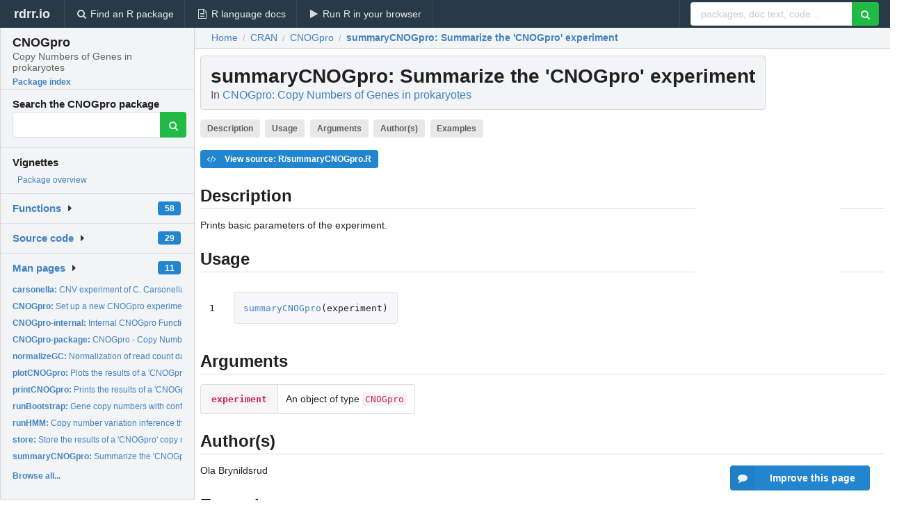

--- FILE ---
content_type: text/html; charset=utf-8
request_url: https://rdrr.io/cran/CNOGpro/man/summaryCNOGpro.html
body_size: 24193
content:


<!DOCTYPE html>
<html lang="en">
  <head>
    <meta charset="utf-8">
    
    <script async src="https://www.googletagmanager.com/gtag/js?id=G-LRSBGK4Q35"></script>
<script>
  window.dataLayer = window.dataLayer || [];
  function gtag(){dataLayer.push(arguments);}
  gtag('js', new Date());

  gtag('config', 'G-LRSBGK4Q35');
</script>

    <meta http-equiv="X-UA-Compatible" content="IE=edge">
    <meta name="viewport" content="width=device-width, initial-scale=1, minimum-scale=1">
    <meta property="og:title" content="summaryCNOGpro: Summarize the &#39;CNOGpro&#39; experiment in CNOGpro: Copy Numbers of Genes in prokaryotes" />
    
      <meta name="description" content="Prints basic parameters of the experiment.">
      <meta property="og:description" content="Prints basic parameters of the experiment."/>
    

    <link rel="icon" href="/favicon.ico">

    <link rel="canonical" href="https://rdrr.io/cran/CNOGpro/man/summaryCNOGpro.html" />

    <link rel="search" type="application/opensearchdescription+xml" title="R Package Documentation" href="/opensearch.xml" />

    <!-- Hello from va2  -->

    <title>summaryCNOGpro: Summarize the &#39;CNOGpro&#39; experiment in CNOGpro: Copy Numbers of Genes in prokaryotes</title>

    <!-- HTML5 shim and Respond.js IE8 support of HTML5 elements and media queries -->
    <!--[if lt IE 9]>
      <script src="https://oss.maxcdn.com/html5shiv/3.7.2/html5shiv.min.js"></script>
      <script src="https://oss.maxcdn.com/respond/1.4.2/respond.min.js"></script>
    <![endif]-->

    
      
      
<link rel="stylesheet" href="/static/CACHE/css/dd7eaddf7db3.css" type="text/css" />

    

    
  

  <script type="application/ld+json">
{
  "@context": "http://schema.org",
  "@type": "Article",
  "mainEntityOfPage": {
    "@type": "WebPage",
    "@id": "https://rdrr.io/cran/CNOGpro/man/summaryCNOGpro.html"
  },
  "headline": "Summarize the \u0027CNOGpro\u0027 experiment",
  "datePublished": "2015-01-12T23:06:41",
  "dateModified": "2019-05-02T05:57:19.423521+00:00",
  "author": {
    "@type": "Person",
    "name": "Ola Brynildsrud, Lars\u002DGustav Snipen"
  },
  "description": "Prints basic parameters of the experiment."
}
  </script>

  <style>
    .hll { background-color: #ffffcc }
.pyg-c { color: #408080; font-style: italic } /* Comment */
.pyg-err { border: 1px solid #FF0000 } /* Error */
.pyg-k { color: #008000; font-weight: bold } /* Keyword */
.pyg-o { color: #666666 } /* Operator */
.pyg-ch { color: #408080; font-style: italic } /* Comment.Hashbang */
.pyg-cm { color: #408080; font-style: italic } /* Comment.Multiline */
.pyg-cp { color: #BC7A00 } /* Comment.Preproc */
.pyg-cpf { color: #408080; font-style: italic } /* Comment.PreprocFile */
.pyg-c1 { color: #408080; font-style: italic } /* Comment.Single */
.pyg-cs { color: #408080; font-style: italic } /* Comment.Special */
.pyg-gd { color: #A00000 } /* Generic.Deleted */
.pyg-ge { font-style: italic } /* Generic.Emph */
.pyg-gr { color: #FF0000 } /* Generic.Error */
.pyg-gh { color: #000080; font-weight: bold } /* Generic.Heading */
.pyg-gi { color: #00A000 } /* Generic.Inserted */
.pyg-go { color: #888888 } /* Generic.Output */
.pyg-gp { color: #000080; font-weight: bold } /* Generic.Prompt */
.pyg-gs { font-weight: bold } /* Generic.Strong */
.pyg-gu { color: #800080; font-weight: bold } /* Generic.Subheading */
.pyg-gt { color: #0044DD } /* Generic.Traceback */
.pyg-kc { color: #008000; font-weight: bold } /* Keyword.Constant */
.pyg-kd { color: #008000; font-weight: bold } /* Keyword.Declaration */
.pyg-kn { color: #008000; font-weight: bold } /* Keyword.Namespace */
.pyg-kp { color: #008000 } /* Keyword.Pseudo */
.pyg-kr { color: #008000; font-weight: bold } /* Keyword.Reserved */
.pyg-kt { color: #B00040 } /* Keyword.Type */
.pyg-m { color: #666666 } /* Literal.Number */
.pyg-s { color: #BA2121 } /* Literal.String */
.pyg-na { color: #7D9029 } /* Name.Attribute */
.pyg-nb { color: #008000 } /* Name.Builtin */
.pyg-nc { color: #0000FF; font-weight: bold } /* Name.Class */
.pyg-no { color: #880000 } /* Name.Constant */
.pyg-nd { color: #AA22FF } /* Name.Decorator */
.pyg-ni { color: #999999; font-weight: bold } /* Name.Entity */
.pyg-ne { color: #D2413A; font-weight: bold } /* Name.Exception */
.pyg-nf { color: #0000FF } /* Name.Function */
.pyg-nl { color: #A0A000 } /* Name.Label */
.pyg-nn { color: #0000FF; font-weight: bold } /* Name.Namespace */
.pyg-nt { color: #008000; font-weight: bold } /* Name.Tag */
.pyg-nv { color: #19177C } /* Name.Variable */
.pyg-ow { color: #AA22FF; font-weight: bold } /* Operator.Word */
.pyg-w { color: #bbbbbb } /* Text.Whitespace */
.pyg-mb { color: #666666 } /* Literal.Number.Bin */
.pyg-mf { color: #666666 } /* Literal.Number.Float */
.pyg-mh { color: #666666 } /* Literal.Number.Hex */
.pyg-mi { color: #666666 } /* Literal.Number.Integer */
.pyg-mo { color: #666666 } /* Literal.Number.Oct */
.pyg-sa { color: #BA2121 } /* Literal.String.Affix */
.pyg-sb { color: #BA2121 } /* Literal.String.Backtick */
.pyg-sc { color: #BA2121 } /* Literal.String.Char */
.pyg-dl { color: #BA2121 } /* Literal.String.Delimiter */
.pyg-sd { color: #BA2121; font-style: italic } /* Literal.String.Doc */
.pyg-s2 { color: #BA2121 } /* Literal.String.Double */
.pyg-se { color: #BB6622; font-weight: bold } /* Literal.String.Escape */
.pyg-sh { color: #BA2121 } /* Literal.String.Heredoc */
.pyg-si { color: #BB6688; font-weight: bold } /* Literal.String.Interpol */
.pyg-sx { color: #008000 } /* Literal.String.Other */
.pyg-sr { color: #BB6688 } /* Literal.String.Regex */
.pyg-s1 { color: #BA2121 } /* Literal.String.Single */
.pyg-ss { color: #19177C } /* Literal.String.Symbol */
.pyg-bp { color: #008000 } /* Name.Builtin.Pseudo */
.pyg-fm { color: #0000FF } /* Name.Function.Magic */
.pyg-vc { color: #19177C } /* Name.Variable.Class */
.pyg-vg { color: #19177C } /* Name.Variable.Global */
.pyg-vi { color: #19177C } /* Name.Variable.Instance */
.pyg-vm { color: #19177C } /* Name.Variable.Magic */
.pyg-il { color: #666666 } /* Literal.Number.Integer.Long */
  </style>


    
      <script async src="https://media.ethicalads.io/media/client/ethicalads.min.js"></script>
    
  </head>

  <body>
    <div class="ui darkblue top fixed inverted menu" role="navigation" itemscope itemtype="http://www.schema.org/SiteNavigationElement" style="height: 40px; z-index: 1000;">
      <a class="ui header item " href="/">rdrr.io<!-- <small>R Package Documentation</small>--></a>
      <a class='ui item ' href="/find/" itemprop="url"><i class='search icon'></i><span itemprop="name">Find an R package</span></a>
      <a class='ui item ' href="/r/" itemprop="url"><i class='file text outline icon'></i> <span itemprop="name">R language docs</span></a>
      <a class='ui item ' href="/snippets/" itemprop="url"><i class='play icon'></i> <span itemprop="name">Run R in your browser</span></a>

      <div class='right menu'>
        <form class='item' method='GET' action='/search'>
          <div class='ui right action input'>
            <input type='text' placeholder='packages, doc text, code...' size='24' name='q'>
            <button type="submit" class="ui green icon button"><i class='search icon'></i></button>
          </div>
        </form>
      </div>
    </div>

    
  



<div style='width: 280px; top: 24px; position: absolute;' class='ui vertical menu only-desktop bg-grey'>
  <a class='header  item' href='/cran/CNOGpro/' style='padding-bottom: 4px'>
    <h3 class='ui header' style='margin-bottom: 4px'>
      CNOGpro
      <div class='sub header'>Copy Numbers of Genes in prokaryotes</div>
    </h3>
    <small style='padding: 0 0 16px 0px' class='fakelink'>Package index</small>
  </a>

  <form class='item' method='GET' action='/search'>
    <div class='sub header' style='margin-bottom: 4px'>Search the CNOGpro package</div>
    <div class='ui action input' style='padding-right: 32px'>
      <input type='hidden' name='package' value='CNOGpro'>
      <input type='hidden' name='repo' value='cran'>
      <input type='text' placeholder='' name='q'>
      <button type="submit" class="ui green icon button">
        <i class="search icon"></i>
      </button>
    </div>
  </form>

  
    <div class='header item' style='padding-bottom: 7px'>Vignettes</div>
    <small>
      <ul class='fakelist'>
        
          <li>
            <a href='/cran/CNOGpro/man/CNOGpro-package.html'>
              Package overview
              
            </a>
          </li>
        
      </ul>
    </small>
  

  <div class='ui floating dropdown item finder '>
  <b><a href='/cran/CNOGpro/api/'>Functions</a></b> <div class='ui blue label'>58</div>
  <i class='caret right icon'></i>
  
  
  
</div>

  <div class='ui floating dropdown item finder '>
  <b><a href='/cran/CNOGpro/f/'>Source code</a></b> <div class='ui blue label'>29</div>
  <i class='caret right icon'></i>
  
  
  
</div>

  <div class='ui floating dropdown item finder '>
  <b><a href='/cran/CNOGpro/man/'>Man pages</a></b> <div class='ui blue label'>11</div>
  <i class='caret right icon'></i>
  
    <small>
      <ul style='list-style-type: none; margin: 12px auto 0; line-height: 2.0; padding-left: 0px; padding-bottom: 8px;'>
        
          <li style='white-space: nowrap; text-overflow: clip; overflow: hidden;'><a href='/cran/CNOGpro/man/carsonella.html'><b>carsonella: </b>CNV experiment of C. Carsonella ruddy (artificial data)</a></li>
        
          <li style='white-space: nowrap; text-overflow: clip; overflow: hidden;'><a href='/cran/CNOGpro/man/CNOGpro.html'><b>CNOGpro: </b>Set up a new CNOGpro experiment</a></li>
        
          <li style='white-space: nowrap; text-overflow: clip; overflow: hidden;'><a href='/cran/CNOGpro/man/CNOGpro-internal.html'><b>CNOGpro-internal: </b>Internal CNOGpro Functions</a></li>
        
          <li style='white-space: nowrap; text-overflow: clip; overflow: hidden;'><a href='/cran/CNOGpro/man/CNOGpro-package.html'><b>CNOGpro-package: </b>CNOGpro - Copy Numbers of Genes in Prokaryotes</a></li>
        
          <li style='white-space: nowrap; text-overflow: clip; overflow: hidden;'><a href='/cran/CNOGpro/man/normalizeGC.html'><b>normalizeGC: </b>Normalization of read count data by GC content</a></li>
        
          <li style='white-space: nowrap; text-overflow: clip; overflow: hidden;'><a href='/cran/CNOGpro/man/plotCNOGpro.html'><b>plotCNOGpro: </b>Plots the results of a &#39;CNOGpro&#39; experiment</a></li>
        
          <li style='white-space: nowrap; text-overflow: clip; overflow: hidden;'><a href='/cran/CNOGpro/man/printCNOGpro.html'><b>printCNOGpro: </b>Prints the results of a &#39;CNOGpro&#39; experiment</a></li>
        
          <li style='white-space: nowrap; text-overflow: clip; overflow: hidden;'><a href='/cran/CNOGpro/man/runBootstrap.html'><b>runBootstrap: </b>Gene copy numbers with confidence intervals through...</a></li>
        
          <li style='white-space: nowrap; text-overflow: clip; overflow: hidden;'><a href='/cran/CNOGpro/man/runHMM.html'><b>runHMM: </b>Copy number variation inference through a Hidden Markov Model</a></li>
        
          <li style='white-space: nowrap; text-overflow: clip; overflow: hidden;'><a href='/cran/CNOGpro/man/store.html'><b>store: </b>Store the results of a &#39;CNOGpro&#39; copy number experiment</a></li>
        
          <li style='white-space: nowrap; text-overflow: clip; overflow: hidden;'><a href='/cran/CNOGpro/man/summaryCNOGpro.html'><b>summaryCNOGpro: </b>Summarize the &#39;CNOGpro&#39; experiment</a></li>
        
        <li style='padding-top: 4px; padding-bottom: 0;'><a href='/cran/CNOGpro/man/'><b>Browse all...</b></a></li>
      </ul>
    </small>
  
  
  
</div>


  

  
</div>



  <div class='desktop-pad' id='body-content'>
    <div class='ui fluid container bc-row' style='padding-left: 24px'>
      <div class='ui breadcrumb' itemscope itemtype="http://schema.org/BreadcrumbList">
        <a class='section' href="/">Home</a>

        <div class='divider'> / </div>

        <span itemprop="itemListElement" itemscope itemtype="http://schema.org/ListItem">
          <a class='section' itemscope itemtype="http://schema.org/Thing" itemprop="item" id="https://rdrr.io/all/cran/" href="/all/cran/">
            <span itemprop="name">CRAN</span>
          </a>
          <meta itemprop="position" content="1" />
        </span>

        <div class='divider'> / </div>

        <span itemprop="itemListElement" itemscope itemtype="http://schema.org/ListItem">
          <a class='section' itemscope itemtype="http://schema.org/Thing" itemprop="item" id="https://rdrr.io/cran/CNOGpro/" href="/cran/CNOGpro/">
            <span itemprop="name">CNOGpro</span>
          </a>
          <meta itemprop="position" content="2" />
        </span>

        <div class='divider'> / </div>

        <span itemprop="itemListElement" itemscope itemtype="http://schema.org/ListItem" class="active section">
          <a class='active section' itemscope itemtype="http://schema.org/Thing" itemprop="item" id="https://rdrr.io/cran/CNOGpro/man/summaryCNOGpro.html" href="https://rdrr.io/cran/CNOGpro/man/summaryCNOGpro.html">
            <strong itemprop="name">summaryCNOGpro</strong>: Summarize the &#39;CNOGpro&#39; experiment
          </a>
          <meta itemprop="position" content="3" />
        </span>
      </div>
    </div>

    <div id='man-container' class='ui container' style='padding: 0px 8px'>
      
        

        <!-- ethical is further down, under the title -->
      

      <h1 class='ui block header fit-content' id='manTitle'>
        <span id='manSlug'>summaryCNOGpro</span>: Summarize the &#39;CNOGpro&#39; experiment
        <div class='sub header'>In <a href='/cran/CNOGpro/'>CNOGpro: Copy Numbers of Genes in prokaryotes</a>
      </h1>

      
        <div class='only-desktop' style='float: right; width: 208px; height: 280px; margin-left: 16px; margin-right: 64px; background: white;'>
          <div data-ea-publisher="rdrr-io" data-ea-type="image" id="ea-man-desktop-topright"></div>
        </div>
      

      <p>
        
          <a class='ui label' href='#heading-0' style='margin-bottom: 4px;'>Description</a>
        
          <a class='ui label' href='#heading-1' style='margin-bottom: 4px;'>Usage</a>
        
          <a class='ui label' href='#heading-2' style='margin-bottom: 4px;'>Arguments</a>
        
          <a class='ui label' href='#heading-3' style='margin-bottom: 4px;'>Author(s)</a>
        
          <a class='ui label' href='#heading-4' style='margin-bottom: 4px;'>Examples</a>
        
      </p>

      <p>
        
          <a class='ui blue label' href='/cran/CNOGpro/src/R/summaryCNOGpro.R'><i class='code icon'></i> View source: R/summaryCNOGpro.R</a>
        
      </p>

      


<a class="anchor" id="heading-0"></a><h2 class="ui dividing header">Description</h2>
<p>Prints basic parameters of the experiment.
</p>
<a class="anchor" id="heading-1"></a><h2 class="ui dividing header">Usage</h2>
<table class="highlighttable"><tr><td class="linenos"><div class="linenodiv"><pre>1</pre></div></td><td class="code"><div class="highlight"><pre><span></span><span class="pyg-nf"><a id="sym-summaryCNOGpro" class="mini-popup" href="/cran/CNOGpro/man/summaryCNOGpro.html" data-mini-url="/cran/CNOGpro/man/summaryCNOGpro.minihtml">summaryCNOGpro</a></span><span class="pyg-p">(</span><span class="pyg-n">experiment</span><span class="pyg-p">)</span>
</pre></div>
</td></tr></table>
<a class="anchor" id="heading-2"></a><h2 class="ui dividing header">Arguments</h2>
<table class="ui collapsing definition table" summary="R argblock">
<tr valign="top"><td><code>experiment</code></td>
<td>
<p>An object of type <code>CNOGpro</code>
</p>
</td></tr>
</table>
<a class="anchor" id="heading-3"></a><h2 class="ui dividing header">Author(s)</h2>
<p>Ola Brynildsrud
</p>
<a class="anchor" id="heading-4"></a><h2 class="ui dividing header">Examples</h2>
<table class="highlighttable"><tr><td class="linenos"><div class="linenodiv"><pre>1
2</pre></div></td><td class="code"><div class="highlight"><pre><span></span><span class="pyg-nf"><a id="sym-data" class="mini-popup" href="/r/utils/data.html" data-mini-url="/r/utils/data.minihtml">data</a></span><span class="pyg-p">(</span><span class="pyg-n"><a id="sym-carsonella" class="mini-popup" href="/cran/CNOGpro/man/carsonella.html" data-mini-url="/cran/CNOGpro/man/carsonella.minihtml">carsonella</a></span><span class="pyg-p">)</span>
<span class="pyg-nf"><a id="sym-summaryCNOGpro" class="mini-popup" href="/cran/CNOGpro/man/summaryCNOGpro.html" data-mini-url="/cran/CNOGpro/man/summaryCNOGpro.minihtml">summaryCNOGpro</a></span><span class="pyg-p">(</span><span class="pyg-n"><a id="sym-carsonella" class="mini-popup" href="/cran/CNOGpro/man/carsonella.html" data-mini-url="/cran/CNOGpro/man/carsonella.minihtml">carsonella</a></span><span class="pyg-p">)</span>
</pre></div>
</td></tr></table>


      

      

      <br />

      <div class='only-mobile' style='width: 320px; height: 100px; text-align: center;'><!-- rdrr-mobile-responsive -->
<ins class="adsbygoogle"
    style="display:block"
    data-ad-client="ca-pub-6535703173049909"
    data-ad-slot="4915028187"
    data-ad-format="auto"></ins></div>

      <small><a href="/cran/CNOGpro/">CNOGpro documentation</a> built on May 2, 2019, 5:57 a.m.</small>


      <br />
      <br />

      <div class='ui message'>
        <div class='ui stackable grid'>
          <div class='ten wide column'>
            <h2 class='ui header'>Related to <a href=''>summaryCNOGpro</a> in <a href='/cran/CNOGpro/'>CNOGpro</a>...</h2>
          </div>
          <div class='six wide column'>
            <form class='ui form' method='GET' action='/search'>
              <div class='ui action input'>
                <input type='hidden' name='package' value='CNOGpro'>
                <input type='hidden' name='repo' value='cran'>
                <input type='text' placeholder='summaryCNOGpro' name='q' size='32'>
                <button type="submit" class="ui green button"><i class='search icon'></i></button>
              </div>
            </form>
          </div>
        </div>

        <div class='ui three column stackable grid'>
          <div class='column'>
            <div class='ui link list'>
              <!-- <a class='header item'>summaryCNOGpro source code</a> -->
              <a class='fakelink item' href='/cran/CNOGpro/'><b>CNOGpro index</b></a>
              
            </div>
          </div>

          <div class='column'>
            <div class='ui link list'>
              
                <a class='fakelink item' href='/cran/CNOGpro/man/CNOGpro-package.html'>
                  Package overview
                  
                </a>
              
            </div>
          </div>

          

          
        </div>
      </div>
    </div>

    <div class="ui inverted darkblue vertical footer segment" style='margin-top: 16px; padding: 32px;'>
  <div class="ui center aligned container">
    <div class="ui stackable inverted divided three column centered grid">
      <div class="five wide column">
        <h4 class="ui inverted header">R Package Documentation</h4>
        <div class='ui inverted link list'>
          <a class='item' href='/' >rdrr.io home</a>
          <a class='item' href='/r/'>R language documentation</a>
          <a class='item' href='/snippets/'>Run R code online</a>
        </div>
      </div>
      <div class="five wide column">
        <h4 class="ui inverted header">Browse R Packages</h4>
        <div class='ui inverted link list'>
          <a class='item' href='/all/cran/'>CRAN packages</a>
          <a class='item' href='/all/bioc/'>Bioconductor packages</a>
          <a class='item' href='/all/rforge/'>R-Forge packages</a>
          <a class='item' href='/all/github/'>GitHub packages</a>
        </div>
      </div>
      <div class="five wide column">
        <h4 class="ui inverted header">We want your feedback!</h4>
        <small>Note that we can't provide technical support on individual packages. You should contact the package authors for that.</small>
        <div class='ui inverted link list'>
          <a class='item' href="https://twitter.com/intent/tweet?screen_name=rdrrHQ">
            <div class='ui large icon label twitter-button-colour'>
              <i class='whiteish twitter icon'></i> Tweet to @rdrrHQ
            </div>
          </a>

          <a class='item' href="https://github.com/rdrr-io/rdrr-issues/issues">
            <div class='ui large icon label github-button-colour'>
              <i class='whiteish github icon'></i> GitHub issue tracker
            </div>
          </a>

          <a class='item' href="mailto:ian@mutexlabs.com">
            <div class='ui teal large icon label'>
              <i class='whiteish mail outline icon'></i> ian@mutexlabs.com
            </div>
          </a>

          <a class='item' href="https://ianhowson.com">
            <div class='ui inverted large image label'>
              <img class='ui avatar image' src='/static/images/ianhowson32.png'> <span class='whiteish'>Personal blog</span>
            </div>
          </a>
        </div>
      </div>
    </div>
  </div>

  
  <br />
  <div class='only-mobile' style='min-height: 120px'>
    &nbsp;
  </div>
</div>
  </div>


    <!-- suggestions button -->
    <div style='position: fixed; bottom: 2%; right: 2%; z-index: 1000;'>
      <div class="ui raised segment surveyPopup" style='display:none'>
  <div class="ui large header">What can we improve?</div>

  <div class='content'>
    <div class="ui form">
      <div class="field">
        <button class='ui fluid button surveyReasonButton'>The page or its content looks wrong</button>
      </div>

      <div class="field">
        <button class='ui fluid button surveyReasonButton'>I can't find what I'm looking for</button>
      </div>

      <div class="field">
        <button class='ui fluid button surveyReasonButton'>I have a suggestion</button>
      </div>

      <div class="field">
        <button class='ui fluid button surveyReasonButton'>Other</button>
      </div>

      <div class="field">
        <label>Extra info (optional)</label>
        <textarea class='surveyText' rows='3' placeholder="Please enter more detail, if you like. Leave your email address if you'd like us to get in contact with you."></textarea>
      </div>

      <div class='ui error message surveyError' style='display: none'></div>

      <button class='ui large fluid green disabled button surveySubmitButton'>Submit</button>
    </div>
  </div>
</div>

      <button class='ui blue labeled icon button surveyButton only-desktop' style='display: none; float: right;'><i class="comment icon"></i> Improve this page</button>
      
    </div>

    

    
  


    <div class="ui modal snippetsModal">
  <div class="header">
    Embedding an R snippet on your website
  </div>
  <div class="content">
    <div class="description">
      <p>Add the following code to your website.</p>

      <p>
        <textarea class='codearea snippetEmbedCode' rows='5' style="font-family: Consolas,Monaco,'Andale Mono',monospace;">REMOVE THIS</textarea>
        <button class='ui blue button copyButton' data-clipboard-target='.snippetEmbedCode'>Copy to clipboard</button>
      </p>

      <p>For more information on customizing the embed code, read <a href='/snippets/embedding/'>Embedding Snippets</a>.</p>
    </div>
  </div>
  <div class="actions">
    <div class="ui button">Close</div>
  </div>
</div>

    
    <script type="text/javascript" src="/static/CACHE/js/73d0b6f91493.js"></script>

    
    <script type="text/javascript" src="/static/CACHE/js/484b2a9a799d.js"></script>

    
    <script type="text/javascript" src="/static/CACHE/js/4f8010c72628.js"></script>

    
  <script>
    g_package_name = 'CNOGpro';
  </script>


    
  
<link rel="stylesheet" href="/static/CACHE/css/dd7eaddf7db3.css" type="text/css" />



    <link rel="stylesheet" href="//fonts.googleapis.com/css?family=Open+Sans:400,400italic,600,600italic,800,800italic">
    <link rel="stylesheet" href="//fonts.googleapis.com/css?family=Oswald:400,300,700">
  </body>
</html>
